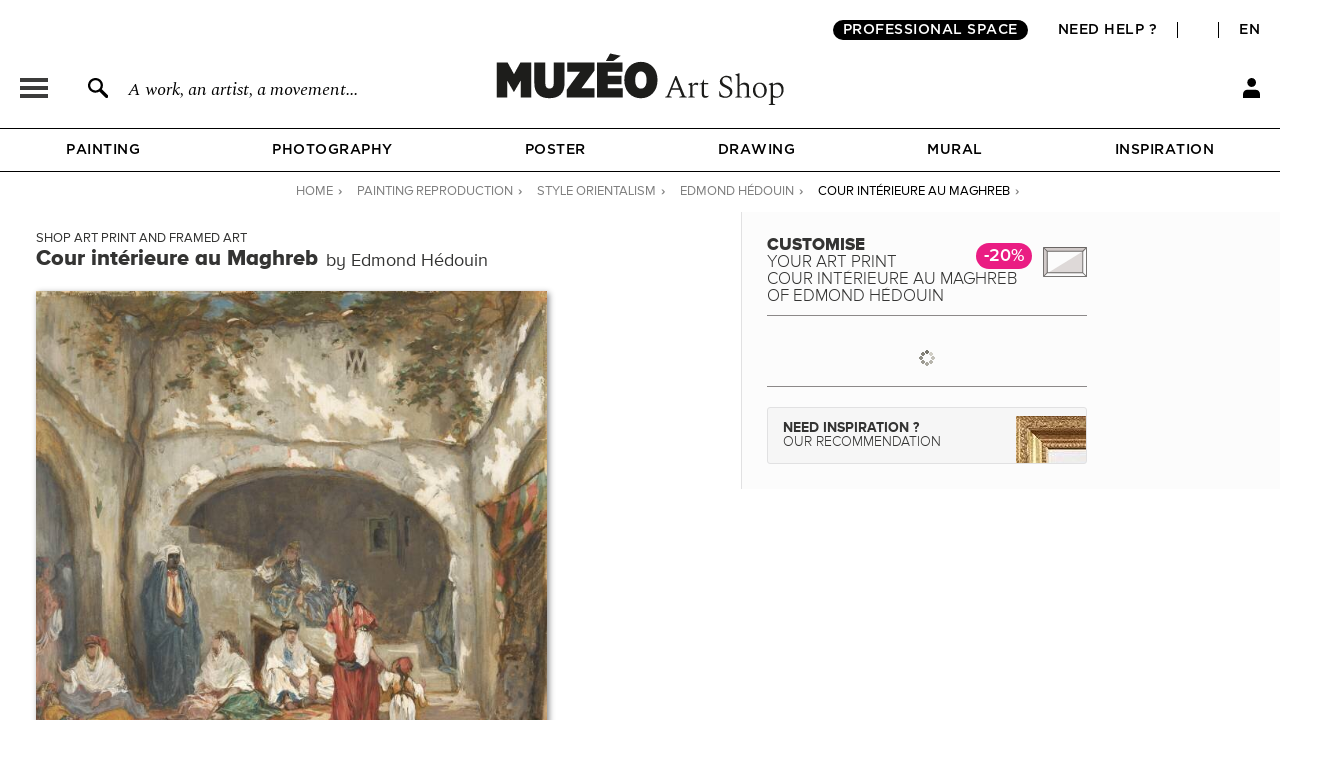

--- FILE ---
content_type: application/javascript
request_url: https://en.muzeo.com/sites/all/themes/muzeo/js/script_inspiration.js?t98206
body_size: 668
content:
//Inspiration Homepage

var html1 = '';
var html2 = '';
var count_barres = 0;



function print_blocks(revert_horizontal) {

	var html = html2 + html1;
	
	jQuery("#bouton_container").html(html);
	
	// Check number of barres : if more than 1 => add some margin between them
	if(count_barres > 1) {
		for(var i=0; i<count_barres-1; i++) {
			if(revert_horizontal) {
				jQuery('.float_left').eq(i).css('margin-right', '16px');
			} else {
				jQuery('.float_right').eq(i).css('margin-left', '16px');
			}
		}
	} else if(count_barres == 0) {
		jQuery('#bouton_container .blocks').last().css('margin-right', '0px');
	}
	
}

function render_blocks(image_url, img_width, img_height, category, title, description, link, revert_horizontal) {

	var temp = '';
	temp += "<a href='/"+link+"' class='blocks {class}' style='width:"+img_width+"px; height:"+img_height+"px; background:url("+image_url+") no-repeat center;'>";
	// temp += "<div class='category_button'>" + category + "</div>";
	temp += "<div class='title_button {prime_class}'><span class='category_button'>" + category + "</span><span class='title_span'>" + title + "</span></div>";
	temp += "<div style='display:none' class='title_button_hover {prime_class}'><span class='category_button'>" + category + "</span><span class='title_span'>" + title.replace(/(<([^>]+)>)/ig," ") + "</span><p>" + description + "</p></div>";
	temp += "</a>";
	
	var prime_class = img_width >= 686 ? 'prime' : '';

	if(revert_horizontal) {
		if(img_height == 516) {
			var element_class = 'float_left';
			count_barres++;
			html2 += temp.replace("{class}", element_class + ' revert_horizontal').replace(/{prime_class}/g, prime_class);
		} else {
			var element_class = 'float_right';
			html1 += temp.replace("{class}", element_class + ' revert_horizontal').replace(/{prime_class}/g, prime_class);
		}
	} else {
		if(img_height == 516) {
			var element_class = 'float_right';
			count_barres++;
			html2 += temp.replace("{class}", element_class).replace(/{prime_class}/g, prime_class);
		} else {
			var element_class = 'float_left';
			html1 += temp.replace("{class}", element_class).replace(/{prime_class}/g, prime_class);
		}
	}
	
}

jQuery(document).ready(function() {
	
	//Inspiration Homepage
	jQuery('.blocks').live("mouseenter",function() {
		jQuery(this).find('.title_button').hide().stop(true, true).next('.title_button_hover').fadeIn(200);
	}).live("mouseleave",function() {
		jQuery(this).find('.title_button_hover').hide().stop(true, true).prev('.title_button').fadeIn(200);		
	})
	
	jQuery('#inspiration_theme_menu .menus_home_inspi p').live("mouseenter",function() {
		jQuery(this).find('.menus_home_inspi_theme').stop().animate({backgroundColor:'transparent'}, 500);
		jQuery(this).stop().animate({backgroundColor:'rgba(255, 255, 255, 0.7)'}, 500);
	}).live("mouseleave",function() {
		jQuery(this).stop().animate({backgroundColor:'transparent'}, 500);
		jQuery(this).find('.menus_home_inspi_theme').stop().animate({backgroundColor:'rgba(255, 255, 255, 0.7)'}, 500);
	})
	
	//Inspiration Page
	jQuery('.inspi_page_oeuvres').live("mouseenter",function() {
		jQuery(this).find('.inspi_hover, .inspi_viralite_price, .collection').stop(true, true).fadeIn(500);
	}).live("mouseleave",function() {
		jQuery(this).find('.inspi_hover, .inspi_viralite_price, .collection').stop(true, true).fadeOut(500);
	})
	
	// alt img = title hover
	// title img = bouton hover
	
	jQuery('.columns_inspi_page p > a').each(function() {
		jQuery(this).has( "img" ).append( "<p class='img_link_hover'><span class='img_link_hover_title'>" + jQuery(this).find('img').attr( "alt" ) + "</span><span class='img_link_hover_button'>" + jQuery(this).find('img').attr( "title" ) + "</span></p>" );
	}).live("mouseenter",function() {
		jQuery(this).find('.img_link_hover').stop(true, true).fadeIn(500);
	}).live("mouseleave",function() {
		jQuery(this).find('.img_link_hover').stop(true, true).fadeOut(500);		
	})
	
	jQuery('#navigation_left, #navigation_right').live("mouseenter",function() {
		 jQuery(this).stop().animate({backgroundColor:'#E4E5E6'}, 500);
	}).live("mouseleave",function() {
		jQuery(this).stop().animate({backgroundColor:'#ffffff'}, 500);
	})
	
	// Inspiration Categorie
	jQuery('.inspi_cat_views').live("mouseenter",function() {
		 jQuery(this).find('p').stop().animate({backgroundColor:'rgba(227, 227, 227, 1)'}, 500);
	}).live("mouseleave",function() {
		jQuery(this).find('p').stop().animate({backgroundColor:'rgba(246, 246, 246, 1)'}, 500);
	})
	
	// Inspiration Slider
	jQuery('#inspiration_slider li.jcarousel-item-horizontal > div a').live("mouseenter",function() {
		 jQuery(this).find('p').stop().animate({backgroundColor:'rgba(227, 227, 227, 1)'}, 500);
	}).live("mouseleave",function() {
		jQuery(this).find('p').stop().animate({backgroundColor:'transparent'}, 500);
	})
	
	// Inspiration Text Vertical
	/*
	var wrapper_width_left = jQuery('#wrapper_fixed_inspi_left').innerWidth();
	var wrapper_width_right = jQuery('#wrapper_fixed_inspi_right').innerWidth();
	jQuery(window).bind("load", function() {
		if (!jQuery.browser.msie || (jQuery.browser.msie && parseInt(jQuery.browser.version,10)>=9)) {
			jQuery('#wrapper_fixed_inspi_left').css({'height':wrapper_width_left+'px'});
			jQuery('#wrapper_fixed_inspi_right').css({'height':wrapper_width_right+'px'});
			jQuery('#wrapper_fixed_inspi_left, #wrapper_fixed_inspi_right').fadeIn('slow');
		} else if (jQuery.browser.msie && parseInt(jQuery.browser.version,10)<=8) {
			jQuery('#wrapper_fixed_inspi_left').css({'height':wrapper_width_left+'px'});
			jQuery('#wrapper_fixed_inspi_right').css({'height':wrapper_width_right+'px'});
		}
	});
	*/
	
	// Inspiration lien sur image (display block pour hover opacifi�)
	jQuery( ".columns_inspi_page a" ).has( "img" ).css( "display", "block" );
	jQuery( ".columns_inspi_page p > a:not(:has(img))" ).css( "text-decoration", "underline" );
	
});

